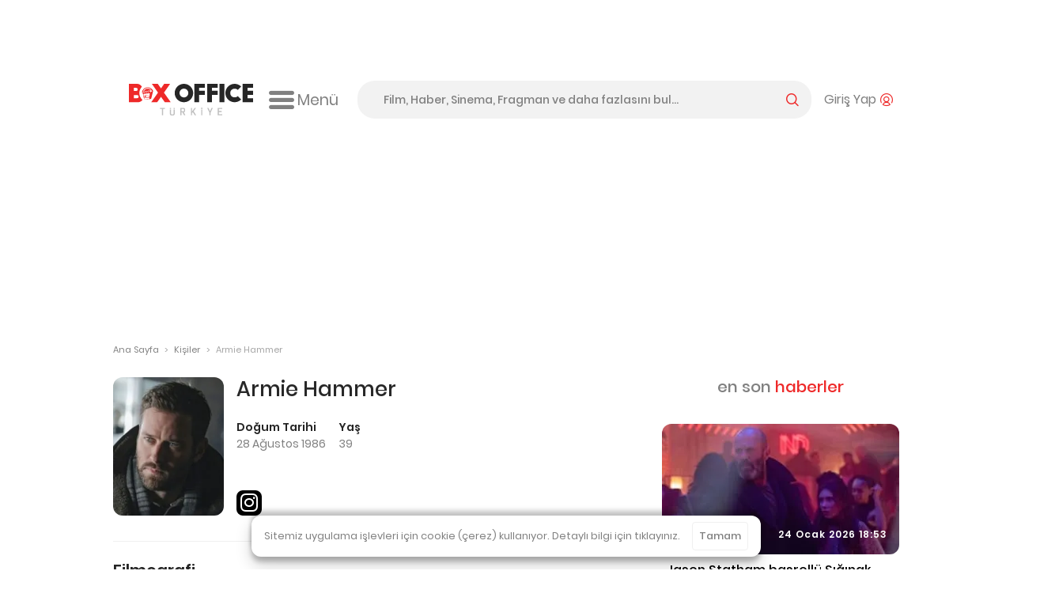

--- FILE ---
content_type: text/html; charset=utf-8
request_url: https://boxofficeturkiye.com/kisi/armie-hammer--2717
body_size: 17988
content:
<!--
Entropha Bilgi Teknolojileri tarafından geliştirilmiştir
            _                   _
           | |                 | |
  ___ _ __ | |_ _ __ ___  _ __ | |__   __ _
 / _ \ '_ \| __| '__/ _ \| '_ \| '_ \ / _` |
|  __/ | | | |_| | | (_) | |_) | | | | (_| |
 \___|_| |_|\__|_|  \___/| .__/|_| |_|\__,_|
                         | |
                         |_|
Development:
Cihan Uygun, @cihanuygun, 🗺️ Kocaeli, TR
————————————————————
Design by:
Pixelate Creative, @pixelaters, 🗺️ İstanbul, TR
————————————————————
-->
<!DOCTYPE html>
<html lang="tr">
<head prefix="og: http://ogp.me/ns#">
    <title>Armie Hammer - Box Office Türkiye</title>
    <link rel="apple-touch-icon" sizes="200x200" href="/assets/icons/favicon-200x200.png?v2025091618">

    <!-- Android icons -->
    <!-- Windows icons -->
    <link rel="shortcut icon" href="/favicon.ico?v20250916" id="favicon" />
    <meta charset="UTF-8">
    <meta name="viewport" content="width=device-width,initial-scale=1,maximum-scale=5,minimum-scale=1,viewport-fit=cover" />
    <meta name="theme-color" content="#ffffff" />
    <meta name="google" content="notranslate">
    <meta property="fb:app_id" content="1020519578008936" />
    <meta name="title" content="Armie Hammer - Box Office Türkiye" />
    <meta name="description" content="Türkiye&#x27;nin gişe sayıları tutarlı, doğru, güvenilir tek açık kaynak Box Office sitesi! Filmlerin; gişe sayıları, seansları, fragmanları, foto galerileri, bilgileri." />
    <meta name="robots" content="max-image-preview:large">
    <link rel="dns-prefetch" href="https://cdn.boxofficeturkiye.com" />
    <link rel="dns-prefetch" href="https://static.boxofficeturkiye.com" />
    <link rel="dns-prefetch" href="https://googleads.g.doubleclick.net" />
    <link rel="dns-prefetch" href="https://static.doubleclick.net" />
    <link rel="dns-prefetch" href="https://fonts.gstatic.com" />
    <link rel="dns-prefetch" href="https://www.youtube.com" />
    <link rel="dns-prefetch" href="https://i.ytimg.com" />
    <link rel="dns-prefetch" href="https://platform.instagram.com" />
    <link rel="dns-prefetch" href="https://www.instagram.com" />
    <link rel="dns-prefetch" href="https://platform.twitter.com" />
    <link rel="dns-prefetch" href="https://syndication.twitter.com" />
    <link rel="preload" href="https://static.boxofficeturkiye.com/font/roboto/700.woff2" as="font" type="font/woff2" crossorigin>
    <link rel="preload" href="https://static.boxofficeturkiye.com/font/icon/box-office-custom.woff?v23" as="font" type="font/woff2" crossorigin>
    <link rel="preload" href="https://static.boxofficeturkiye.com/font/poppins/600.woff2" as="font" type="font/woff2" crossorigin>
    <link rel="preload" href="https://static.boxofficeturkiye.com/font/poppins/500.woff2" as="font" type="font/woff2" crossorigin>
    <link rel="preload" href="https://static.boxofficeturkiye.com/font/poppins/regular.woff2" as="font" type="font/woff2" crossorigin>
        <link rel="dns-prefetch" href="https://securepubads.g.doubleclick.net" />
        <link rel="dns-prefetch" href="https://pagead2.googlesyndication.com" />
        <link rel="dns-prefetch" href="https://www.gstatic.com" />
    <meta property="og:site_name" content="Box Office Türkiye" />
    <meta property="og:url" content="https://boxofficeturkiye.com/kisi/armie-hammer--2717" />
    <meta property="og:type" content="website" />
    <meta property="og:title" content="Armie Hammer - Box Office Türkiye" />
    <meta property="og:description" content="Türkiye&#x27;nin gişe sayıları tutarlı, doğru, güvenilir tek açık kaynak Box Office sitesi! Filmlerin; gişe sayıları, seansları, fragmanları, foto galerileri, bilgileri." />
        <meta property="og:image" content="https://static.boxofficeturkiye.com/theme/v2/logo-social.png" />
    <meta property="fb:pages" content="105076946430" />
    <meta property="twitter:account_id" content="36184328" />
    <meta name="twitter:card" content="summary_large_image" />
    <meta name="twitter:site" content="@boxofficeturkey" />
    <meta name="twitter:title" content="Armie Hammer - Box Office Türkiye" />
    <meta name="twitter:description" content="Türkiye&#x27;nin gişe sayıları tutarlı, doğru, güvenilir tek açık kaynak Box Office sitesi! Filmlerin; gişe sayıları, seansları, fragmanları, foto galerileri, bilgileri." />
    <meta name="twitter:creator" content="@boxofficeturkey" />
    <meta name="twitter:domain" content="https://boxofficeturkiye.com" />
    <meta name="twitter:image:src" content="https://static.boxofficeturkiye.com/theme/v2/logo-social.png" />
    <link rel="canonical" href="https://boxofficeturkiye.com/kisi/armie-hammer--2717" />
    
    
        <link href="https://static.boxofficeturkiye.com/font/poppins/font.min.css" rel="stylesheet" />
        <link href="https://static.boxofficeturkiye.com/font/roboto/font.min.css" rel="stylesheet" />
        <link href="https://static.boxofficeturkiye.com/font/icon/font.min.css?v2025-03-08" rel="stylesheet" />
        <link href="https://static.boxofficeturkiye.com/lib/jquery.selectric/selectric.min.css" rel="stylesheet" />
        <link href="https://static.boxofficeturkiye.com/lib/jquery.owlcarousel-2.3.4/owl.carousel.min.css" rel="stylesheet" />
        
    <link rel="stylesheet" type="text/css" href="/assets/lib/jquery.datatables/datatables.css" />

        <link rel="stylesheet" href="https://static.boxofficeturkiye.com/lib/jquery.ilightbox-2.2.4/ilightbox.min.css" media="all" />
        
        <link rel="stylesheet" href="/assets/css/style.min.css?v=omgpJVJEBrtiSHdSqgyWZZiuHcK44erb4E6JEtbY0CE" media="all" />
    
        <script async src="https://securepubads.g.doubleclick.net/tag/js/gpt.js"></script>
        <script data-ad-client="ca-pub-1548831598988051" async src="https://pagead2.googlesyndication.com/pagead/js/adsbygoogle.js"></script>
        <script>function addEmpPreAd() { var e = document.createElement("script"); e.async = !0, e.src = "https://static.virgul.com/theme/mockups/ads/boxofficeturkiye.js?cs=" + parseInt((new Date).getTime() / 864e5), e.id = "empprscrpt", document.getElementsByTagName("head")[0].appendChild(e) } addEmpPreAd();</script>
    <script type="application/ld+json">{"@context":"http://schema.org","@type":"Organization","name":"Box Office Türkiye","logo":{"@type":"ImageObject","url":"https://static.boxofficeturkiye.com/theme/v2/logo-social.png"},"sameAs":["https://www.youtube.com/user/boxofficeturkiye","https://facebook.com/boxofficeturkey","https://twitter.com/boxofficeturkey","https://instagram.com/boxofficeturkey"],"url":"https://boxofficeturkiye.com/","contactPoint":[{"@type":"ContactPoint","contactType":"member relations service","email":"info@boxofficeturkiye.com","areaServed":"TR","url":"https://boxofficeturkiye.com/"}]}</script>
</head>
<body class=" " data-status-code="200">
    <div class="pageskin-wrapper l-pageskin"></div>
    <div class="content-wrapper">
        
            <div style="height:90px;" data-empower-zone="160480" class="empower-ad ad top"></div>
        
        
        <div class="l ads_sticky-wrapper">
    <div class="ads_160x600-left">
        <div id="div-gpt-ad-1594192741202-0"></div>
    </div>
    <div class="ads_160x600-right">
        <div id="div-gpt-ad-1594192867323-0"></div>
    </div>
</div>
        
<div class="layout bg-color-white c-header__wrapper">
    <header class="c-header">
        <div class="c-header--inner">
            <a href="/" class="c-logo-link">
                <img src="/assets/image/logo-h-color.svg?v20250916" class="c-logo c-logo-link__img" alt="Box Office Türkiye" />
            </a>
            <div class="c-hamburger-menu">
                <button class="c-hamburger-menu__button icon-inline svg-ml">
                    <i class="b-i b-i-hamburger" aria-hidden="true"></i>
                    <span class="c-hamburger-menu__label hide-small">Menü</span>
                </button>
            </div>
            <!-- end c-logo -->
            <div class="c-header__controls">
                <div class="c-search-form-wrapper">
                    <form method="post" class="c-search-form">
                        <span class="c-search-form__close">
                            <i class="b-i b-i-close" aria-hidden="true"></i>
                        </span>
                        <input type="search" id="search" class="c-search-form__input" autocomplete="off" autocorrect="off" autocapitalize="none" placeholder="Film, Haber, Sinema, Fragman ve daha fazlasını bul..." />
                        <label for="search" class="c-search-form__label icon-inline svg-ml">
                            <span class="label__active">arama yap</span>
                            <i class="b-i b-i-magnifier color-primary" aria-hidden="true"></i>
                        </label>
                    <input name="__RequestVerificationToken" type="hidden" value="CfDJ8CTNtsild4lJrPtr1_6zz9z-8JwySAlUcwdW1GNbNMjRq7g_lXKRrlcjYQty4yUnKJ5mu2KvWRJbtEx7BkiIMKgdVPpTIMimQOSRkb8W7UA0-WPQqGJ31uUWRY2zPE_0XVc3ru1T9z97GixpT0YjNlc" /></form>
                </div>
                <!-- end c-search-form -->
                <div class="c-search">
                    <button class="c-search__button icon-inline svg-ml">
                        <i class="b-i b-i-search color-primary" aria-hidden="true"></i>
                    </button>
                </div>
                <div class="c-account">
                        <button class="c-account__button icon-inline svg-ml">
                            <span class="c-account__label hide-small">Giriş Yap</span><i class="b-i b-i-user-with-arc color-primary" aria-hidden="true"></i>
                        </button>
                </div>
                <!-- end c-login-form -->
            </div>
            <!-- end c-header__controls -->
            <!--<div class="c-header__mobile-trigger">
                <div class="hamburger-menu"></div>
            </div>-->
        </div>
    </header>
</div>
<!-- end c-header -->   
        <div class="c-mega-menu">
    <div class="layout bg-color-white">
        <div class="c-mega-menu__header">
            <a href="/" class="c-logo-link">
                <img src="/assets/image/logo-h-color.svg?v20250916" class="c-logo c-logo-link__img" alt="Box Office Türkiye" />
            </a>
            <button class="c-mega-menu__close">
                <i class="b-i b-i-times color-white" aria-hidden="true"></i>
            </button>
        </div>
        <div class="c-mega-menu__body">
            <nav class="c-mega-menu__section">
                <strong><i class="b-i b-i-film-stripe-new color-primary"></i> Filmler</strong>
                <ul>
                    <li><a href="/filmler/yerli-filmler">Yerli Filmler</a></li>
                    <li><a href="/filmler/yabanci-filmler">Yabancı Filmler</a></li>
                    <li><a href="/takvim">Vizyon Takvimi</a></li>
                    <li><a href="/takvim/vizyon-takvimi-tablosu">Vizyon Takvimi Tablosu</a></li>
                    <li><a href="/seanslar">Seanslar</a></li>
                    <li><a href="/fragmanlar">Fragmanlar</a></li>
                    <li><a href="/afisler/tumu">Afişler</a></li>
                    <!--{ "AllMovies", new { controller = "AllTimes", action = "Audience", routeValues = new Dictionary<string, string>() { { "movieOrigin", TitleOriginEnum.All.ToString() } } } },-->
                    <li><a href="/tum-zamanlar/seyirci-rekorlari/tum-filmler">Rekortmen 100 Film</a></li>
                    <li><a href="/karsilastirmalar">Karşılaştırmalar</a></li>
                </ul>
            </nav>
            <nav class="c-mega-menu__section">
                <strong><i class="b-i b-i-ticket color-primary"></i> Box Office</strong>
                <ul>
                    <li><a href="/hafta-sonu/yillar">Hafta Sonu</a></li>
                    <li><a href="/hafta/yillar">Hafta</a></li>
                    <li><a href="/yillik">Tüm Filmler Yıllık</a></li>
                    <li><a href="/yerli-filmler">Yerli Filmler Yıllık</a></li>
                    <li><a href="/tum-zamanlar">Tüm Zamanlar</a></li>
                    <li><a href="/dagitimcilar">Dağıtımcılar</a></li>
                    <li><a href="/studyolar">Stüdyolar</a></li>
                </ul>
            </nav>
            <nav class="c-mega-menu__section">
                <strong><i class="b-i b-i-star-full color-primary"></i> Haberler</strong>
                <ul>
                    <li><a href="/haberler/tumu">Tüm Haberler</a></li>
                    <li><a href="/haberler/yerli-film-haberleri">Yerli Film Haberleri</a></li>
                    <li><a href="/haberler/yabanci-film-haberleri">Yabancı Film Haberleri</a></li>
                    <li><a href="/haberler/dizi-haberleri">Dizi Haberleri</a></li>
                    <li><a href="/haberler/hashtag/Streaming">Platform Haberleri</a></li>
                </ul>
            </nav>
            <nav class="c-mega-menu__section">
                <strong><i class="b-i b-i-person-seated color-primary"></i> Diziler</strong>
                <ul>
                    <li><a href="/diziler">Diziler</a></li>
                    <li><a href="/haberler/hashtag/G%C3%BCn%C3%BCn%20en%20%C3%A7ok%20izlenen%20dizileri">Günün En Çok İzlenenleri</a></li>
                    <li><a href="/haberler/hashtag/Haftan%C4%B1n%20En%20%C3%87ok%20%C4%B0zlenen%20Dizileri">Haftalık Top 10 Reyting</a></li>
                    <li><a href="/haberler/dizi-haberleri">Dizi Haberleri</a></li>
                    <li><a href="/haberler/hashtag/Streaming">Platform Haberleri</a></li>
                </ul>
            </nav>
            <nav class="c-mega-menu__section">
                <strong><i class="b-i b-i-database color-primary"></i> Site</strong>
                <ul>
                    <li><a href="/kurumsal/hakkimizda">Hakkımızda</a></li>
                    <li><a href="/kurumsal/s.s.s">Sıkça Sorulan Sorular</a></li>
                    <li><a href="/kurumsal/reklam-verin">Reklam Verin</a></li>
                    <li><a href="/kurumsal/icerik-izni">İçerik İzni</a></li>
                </ul>
            </nav>
        </div>

        <div class="c-mega-menu__footer">
            <nav class="c-footer-nav c-footer-nav__social">
    <ul class="c-footer-nav__list">
        <li class="c-footer-nav__item">
            <a href="https://www.youtube.com/user/boxofficeturkiye?sub_confirmation=1" class="c-footer-nav__link youtube" target="_blank" rel="noopener" aria-label="Box Office Türkiye Youtube">
                <svg class="i-20 i-inline" viewBox="0 0 16 16" version="1.1" aria-hidden="true">
    <path d="M15.666 4.124A2.01 2.01 0 0014.251 2.7C13.003 2.364 8 2.364 8 2.364s-5.003 0-6.251.336A2.011 2.011 0 00.334 4.124C0 5.38 0 8 0 8s0 2.62.334 3.876A2.011 2.011 0 001.749 13.3c1.248.336 6.251.336 6.251.336s5.003 0 6.251-.336a2.015 2.015 0 001.415-1.424C16 10.62 16 8 16 8s0-2.62-.334-3.876zm-9.302 6.255V5.621L10.545 8l-4.181 2.379z" />
</svg>
            </a>
        </li>
        <li class="c-footer-nav__item">
            <a href="https://facebook.com/boxofficeturkey" class="c-footer-nav__link facebook" target="_blank" rel="noopener"  aria-label="Box Office Türkiye Facebook">
                <svg class="i-20 i-inline" viewBox="0 0 16 16" version="1.1" aria-hidden="true">
    <path d="M11.697 8.953l.441-2.881h-2.76V4.203c0-.789.385-1.557 1.621-1.557h1.254V.193S11.116 0 10.026 0c-2.27 0-3.755 1.379-3.755 3.877v2.195H3.746v2.881h2.525v6.926a10.06 10.06 0 003.108 0V8.953h2.318z" />
</svg>
            </a>
        </li>
        <li class="c-footer-nav__item">
            <a href="https://twitter.com/boxofficeturkey" class="c-footer-nav__link social-x" target="_blank" rel="noopener"  aria-label="Box Office Türkiye 𝕏">
                <svg class="i-20 i-inline" viewBox="0 0 16 16" version="1.1" aria-hidden="true">
    <path d="M12.6.8H15L9.7 6.9l6.3 8.3h-4.9l-3.9-5.1-4.4 5.1H.3L6 8.7 0 .8h5.1l3.5 4.6 4-4.6zm-.9 13h1.4L4.3 2.2H2.9l8.8 11.6z" />
</svg>
            </a>
        </li>
        <li class="c-footer-nav__item">
            <a href="https://instagram.com/boxofficeturkey" class="c-footer-nav__link instagram" target="_blank" rel="noopener"  aria-label="Box Office Türkiye Instagram">
                <svg class="i-20 i-inline" viewBox="0 0 16 16" version="1.1" aria-hidden="true">
    <path d="M8 0C5.827 0 5.555.009 4.702.048 3.85.087 3.269.222 2.76.42a3.917 3.917 0 00-1.417.923A3.917 3.917 0 00.42 2.76C.222 3.269.086 3.85.048 4.702.009 5.555 0 5.827 0 8c0 2.174.009 2.445.048 3.298.039.852.174 1.434.372 1.942.201.534.516 1.018.923 1.417a3.92 3.92 0 001.417.923c.509.198 1.09.333 1.942.372C5.555 15.99 5.827 16 8 16s2.445-.009 3.298-.048c.852-.039 1.434-.174 1.942-.372a3.917 3.917 0 001.417-.923 3.92 3.92 0 00.923-1.417c.198-.508.333-1.09.372-1.942C15.99 10.445 16 10.173 16 8s-.009-2.445-.048-3.298c-.039-.852-.174-1.433-.372-1.942a3.917 3.917 0 00-.923-1.417A3.917 3.917 0 0013.24.42c-.508-.198-1.09-.333-1.942-.372C10.445.009 10.174 0 8 0zm0 1.441c2.136 0 2.389.008 3.232.047.781.035 1.204.166 1.486.275.374.145.64.318.92.598.28.28.454.546.598.92.11.282.24.706.276 1.485.038.845.047 1.098.047 3.234s-.008 2.389-.046 3.232c-.036.781-.166 1.204-.276 1.485a2.471 2.471 0 01-.598.92 2.46 2.46 0 01-.92.598c-.282.11-.705.24-1.486.276-.844.039-1.097.048-3.233.048-2.137 0-2.389-.008-3.233-.046-.78-.036-1.204-.166-1.485-.276a2.48 2.48 0 01-.92-.598 2.467 2.467 0 01-.598-.92c-.11-.281-.24-.705-.275-1.485-.039-.845-.048-1.098-.048-3.234s.009-2.389.047-3.233c.035-.78.166-1.204.275-1.485.145-.374.318-.64.598-.92s.546-.454.92-.598c.282-.11.706-.24 1.485-.275.845-.039 1.098-.048 3.234-.048z" />
    <path d="M8 10.669a2.67 2.67 0 010-5.338 2.67 2.67 0 010 5.338zm0-6.781a4.11 4.11 0 00-4.113 4.11 4.11 4.11 0 004.11 4.113H8a4.11 4.11 0 100-8.223zm5.308-.075a.972.972 0 11-1.944 0 .972.972 0 011.944 0" />
</svg>

            </a>
        </li>
        <li class="c-footer-nav__item">
            <a href="https://www.linkedin.com/company/box-office-turkiye/" class="c-footer-nav__link linkedin" target="_blank" rel="noopener"  aria-label="Box Office Türkiye LinkedIn">
                <svg class="i-20 i-inline" viewBox="0 0 16 16" version="1.1" aria-hidden="true">
    <path d="M13.6 13.6h-2.4V9.9c0-.9 0-2-1.2-2s-1.4 1-1.4 2v3.8H6.2V6h2.3v1c.5-.8 1.4-1.2 2.3-1.2 2.4 0 2.8 1.6 2.8 3.6v4.2zM3.6 5c-.8 0-1.4-.7-1.4-1.4s.6-1.4 1.4-1.4S5 2.8 5 3.6 4.3 5 3.6 5m1.1 8.6H2.4V6h2.4v7.6zM14.8 0H1.2C.5 0 0 .5 0 1.2v13.7c0 .6.5 1.1 1.2 1.1h13.6c.6 0 1.2-.5 1.2-1.2V1.2c0-.7-.5-1.2-1.2-1.2" />
</svg>
            </a>
        </li>
        <li class="c-footer-nav__item">
            <a class="c-footer-nav__link feed" target="_blank" rel="noopener" aria-label="Box Office Türkiye RSS Beslemesi" href="/feed/news.atom">
                <svg class="i-20 i-inline" viewBox="0 0 16 16" version="1.1" aria-hidden="true">
    <path d="M12.6 0H3.4C1.5 0 0 1.5 0 3.4v9.1c0 2 1.5 3.5 3.4 3.5h9.1c1.9 0 3.4-1.5 3.4-3.4V3.4C16 1.5 14.5 0 12.6 0zM4.3 13.3c-.8 0-1.5-.7-1.5-1.5s.7-1.5 1.5-1.5 1.5.7 1.5 1.5-.7 1.5-1.5 1.5zm3.6 0c0-2.8-2.3-5.1-5.1-5.1V6.1c4 0 7.3 3.3 7.3 7.3H7.9zm3.6 0c0-4.8-3.9-8.8-8.8-8.8V2.4c6 0 10.9 4.9 10.9 10.9h-2.1z" />
</svg>
            </a>
        </li>
    </ul>
    <!--end c-footer-nav__list-->
</nav>
        </div>
    </div>
    <div class="c-mega-menu__scroll-down-indicator"><i class="b-i b-i-chevron-down color-primary"></i></div>
</div>
<!--end c-primary-nav-->
<div class="l ads_970x250_wrapper ad billboard">
    <div class="ads_970x250">
        
            <div style="height:250px" data-empower-zone="160469" class="empower-ad"></div>
        
        
    </div>
</div>
<div class="l ads_mobile-masthead_wrapper">
    <div id="div-gpt-ad-1594193614005-0"></div>
</div>
        <main id="main">
            <div class="l">
    <div class="l-main">
        <div class="breadcrumb">
            <a class="breadcrumb__section" href="/">Ana Sayfa</a>
            <i class="breadcrumb__divider">&gt;</i>
            <a class="breadcrumb__section">Kişiler</a>
            <i class="breadcrumb__divider">&gt;</i>
            <div class="breadcrumb__section is-active">Armie Hammer</div>
        </div><!-- breadcrumb ends -->
    </div>
    <!--end .l-main-->
</div>
<div class="l l--two-col has-boxed-border-separator">
    <div class="l-main">
        <div class="c-section person">
            <div class="c-section__body g-flex">
                <div class="media-bg border-radius-12 person-photo ">
                        <img src="https://static.boxofficeturkiye.com/person/200x250/2717-saYxt.jpg" srcset="https://static.boxofficeturkiye.com/person/200x250/2717-saYxt.jpg, https://static.boxofficeturkiye.com/person/200x250/2717-saYxt@2x.jpg 2x" alt="Armie Hammer">
                </div>
                <div class="person-info">
                    <h1 class="c-section__title is-full-bordered">Armie Hammer</h1>
                    <div class="person-info__header-details">
                        <div class="person-info__header-life-events">
                                <div>
                                    <h4>Doğum Tarihi</h4>
                                    <p>28 Ağustos 1986</p>
                                </div>
                                    <div>
                                        <h4>Yaş</h4>
                                        <p>39</p>
                                    </div>
                        </div>
                        <div class="person-info__header-links">
                                    <a href="https://www.instagram.com/armiehammer" target="_blank" class="title-external-link b-i b-i-instagram"></a>
                        </div>
                    </div>
                </div>
            </div>

        </div>
            
            <div class="c-section person-filmography-wrapper">
                <hr />
                    <div class="c-section__body person-released-movies">
    <div class="c-section__header">
        <h3 class="mb-1">Filmografi</h3>
        <div class="person__filter-wrapper">
        </div>
    </div>
    <div class="c-table-like">
        <table id="PersonPastMovies" class="primary-theme is-bordered">
            <thead>
                <tr>
                    <th>Filmin Adı</th>
                    <th class="column--align-center">Vizyon Tarihi</th>
                    <th class="column--numeric">T. Hasılat</th>
                    <th class="column--numeric">T. Seyirci</th>
                </tr>
            </thead>
            <tbody class="vertical-align-middle">
                    <tr data-person-missions="[&quot;Actors&quot;]">
                        <td>
                            <div class="data-flex__container">
                                <div class="movie-poster">
                                        <a href="/film/nil-de-olum--2014453" title="Nil&#x27;de &#xD6;l&#xFC;m">
                                            <img src="https://static.boxofficeturkiye.com/movie/poster/40x57/53/2014453-52649257.jpg" srcset="https://static.boxofficeturkiye.com/movie/poster/40x57/53/2014453-52649257.jpg, https://static.boxofficeturkiye.com/movie/poster/40x57/53/2014453-52649257@2x.jpg 2x" alt="Nil&#x27;de Ölüm" />
                                        </a>
                                </div>
                                <div class="movie-name-and-distributor">
                                    <a class="movie-link" href="/film/nil-de-olum--2014453" title="Nil&#x27;de &#xD6;l&#xFC;m">Nil&#x27;de Ölüm</a>
                                    <span class="distributor">
                                            <a href="/dagitimci/uip-turkiye--687" title="UIP T&#xFC;rkiye">UIP Türkiye</a>
                                    </span>
                                </div>
                            </div>
                        </td>
                        <td class="column--align-center column--numeric">
                            11.02.2022
                        </td>
                        <td class="column--numeric">
                            <i class="b-i b-i-currency-try"></i> <span>₺1.487.199</span>
                        </td>
                        <td class="column--numeric">
                            43.585
                        </td>
                    </tr>
                    <tr data-person-missions="[&quot;Actors&quot;]">
                        <td>
                            <div class="data-flex__container">
                                <div class="movie-poster">
                                        <a href="/film/hotel-mumbai--2014592" title="Hotel Mumbai">
                                            <img src="https://static.boxofficeturkiye.com/movie/poster/40x57/92/2014592-723123098.jpg" srcset="https://static.boxofficeturkiye.com/movie/poster/40x57/92/2014592-723123098.jpg, https://static.boxofficeturkiye.com/movie/poster/40x57/92/2014592-723123098@2x.jpg 2x" alt="Hotel Mumbai" />
                                        </a>
                                </div>
                                <div class="movie-name-and-distributor">
                                    <a class="movie-link" href="/film/hotel-mumbai--2014592" title="Hotel Mumbai">Hotel Mumbai</a>
                                    <span class="distributor">
                                            <a href="/dagitimci/cgv-mars-d--450" title="CGV Mars D.">CGV Mars D.</a>
                                    </span>
                                </div>
                            </div>
                        </td>
                        <td class="column--align-center column--numeric">
                            21.06.2019
                        </td>
                        <td class="column--numeric">
                            <i class="b-i b-i-currency-try"></i> <span>₺279.544</span>
                        </td>
                        <td class="column--numeric">
                            14.088
                        </td>
                    </tr>
                    <tr data-person-missions="[&quot;Actors&quot;]">
                        <td>
                            <div class="data-flex__container">
                                <div class="movie-poster">
                                        <a href="/film/esitlik-savascisi--2014399" title="E&#x15F;itlik Sava&#x15F;&#xE7;&#x131;s&#x131;">
                                            <img src="https://static.boxofficeturkiye.com/movie/poster/40x57/99/2014399-837090392.jpg" srcset="https://static.boxofficeturkiye.com/movie/poster/40x57/99/2014399-837090392.jpg, https://static.boxofficeturkiye.com/movie/poster/40x57/99/2014399-837090392@2x.jpg 2x" alt="Eşitlik Savaşçısı" />
                                        </a>
                                </div>
                                <div class="movie-name-and-distributor">
                                    <a class="movie-link" href="/film/esitlik-savascisi--2014399" title="E&#x15F;itlik Sava&#x15F;&#xE7;&#x131;s&#x131;">Eşitlik Savaşçısı</a>
                                    <span class="distributor">
                                            <a href="/dagitimci/chantier--146" title="Chantier">Chantier</a>
                                    </span>
                                </div>
                            </div>
                        </td>
                        <td class="column--align-center column--numeric">
                            28.12.2018
                        </td>
                        <td class="column--numeric">
                            <i class="b-i b-i-currency-try"></i> <span>₺132.951</span>
                        </td>
                        <td class="column--numeric">
                            7.758
                        </td>
                    </tr>
                    <tr data-person-missions="[&quot;Actors&quot;]">
                        <td>
                            <div class="data-flex__container">
                                <div class="movie-poster">
                                        <a href="/film/beni-adinla-cagir--2014005" title="Beni Ad&#x131;nla &#xC7;a&#x11F;&#x131;r">
                                            <img src="https://static.boxofficeturkiye.com/movie/poster/40x57/5/2014005-118529228.jpg" srcset="https://static.boxofficeturkiye.com/movie/poster/40x57/5/2014005-118529228.jpg, https://static.boxofficeturkiye.com/movie/poster/40x57/5/2014005-118529228@2x.jpg 2x" alt="Beni Adınla Çağır" />
                                        </a>
                                </div>
                                <div class="movie-name-and-distributor">
                                    <a class="movie-link" href="/film/beni-adinla-cagir--2014005" title="Beni Ad&#x131;nla &#xC7;a&#x11F;&#x131;r">Beni Adınla Çağır</a>
                                    <span class="distributor">
                                            <a href="/dagitimci/bir-film--116" title="Bir Film">Bir Film</a>
                                    </span>
                                </div>
                            </div>
                        </td>
                        <td class="column--align-center column--numeric">
                            23.02.2018
                        </td>
                        <td class="column--numeric">
                            <i class="b-i b-i-currency-try"></i> <span>₺273.273</span>
                        </td>
                        <td class="column--numeric">
                            20.424
                        </td>
                    </tr>
                    <tr data-person-missions="[&quot;Actors&quot;]">
                        <td>
                            <div class="data-flex__container">
                                <div class="movie-poster">
                                        <a href="/film/son-portre--2013746" title="Son Portre">
                                            <img src="https://static.boxofficeturkiye.com/movie/poster/40x57/46/2013746-306381155.jpg" srcset="https://static.boxofficeturkiye.com/movie/poster/40x57/46/2013746-306381155.jpg, https://static.boxofficeturkiye.com/movie/poster/40x57/46/2013746-306381155@2x.jpg 2x" alt="Son Portre" />
                                        </a>
                                </div>
                                <div class="movie-name-and-distributor">
                                    <a class="movie-link" href="/film/son-portre--2013746" title="Son Portre">Son Portre</a>
                                    <span class="distributor">
                                            <a href="/dagitimci/baska-sinema--767" title="Ba&#x15F;ka Sinema">Başka Sinema</a>
                                    </span>
                                </div>
                            </div>
                        </td>
                        <td class="column--align-center column--numeric">
                            18.08.2017
                        </td>
                        <td class="column--numeric">
                            <i class="b-i b-i-currency-try"></i> <span>₺61.208</span>
                        </td>
                        <td class="column--numeric">
                            4.270
                        </td>
                    </tr>
                    <tr data-person-missions="[&quot;Actors&quot;]">
                        <td>
                            <div class="data-flex__container">
                                <div class="movie-poster">
                                        <a href="/film/mayin--2013762" title="May&#x131;n">
                                            <img src="https://static.boxofficeturkiye.com/movie/poster/40x57/62/2013762-18613412.jpg" srcset="https://static.boxofficeturkiye.com/movie/poster/40x57/62/2013762-18613412.jpg, https://static.boxofficeturkiye.com/movie/poster/40x57/62/2013762-18613412@2x.jpg 2x" alt="Mayın" />
                                        </a>
                                </div>
                                <div class="movie-name-and-distributor">
                                    <a class="movie-link" href="/film/mayin--2013762" title="May&#x131;n">Mayın</a>
                                    <span class="distributor">
                                            <a href="/dagitimci/ffd--809" title="FFD">FFD</a>
                                    </span>
                                </div>
                            </div>
                        </td>
                        <td class="column--align-center column--numeric">
                            07.07.2017
                        </td>
                        <td class="column--numeric">
                            <i class="b-i b-i-currency-try"></i> <span>₺53.378</span>
                        </td>
                        <td class="column--numeric">
                            4.399
                        </td>
                    </tr>
                    <tr data-person-missions="[&quot;Actors&quot;]">
                        <td>
                            <div class="data-flex__container">
                                <div class="movie-poster">
                                        <a href="/film/gece-hayvanlari--2013315" title="Gece Hayvanlar&#x131;">
                                            <img src="https://static.boxofficeturkiye.com/movie/poster/40x57/15/2013315-842649738.jpg" srcset="https://static.boxofficeturkiye.com/movie/poster/40x57/15/2013315-842649738.jpg, https://static.boxofficeturkiye.com/movie/poster/40x57/15/2013315-842649738@2x.jpg 2x" alt="Gece Hayvanları" />
                                        </a>
                                </div>
                                <div class="movie-name-and-distributor">
                                    <a class="movie-link" href="/film/gece-hayvanlari--2013315" title="Gece Hayvanlar&#x131;">Gece Hayvanları</a>
                                    <span class="distributor">
                                            <a href="/dagitimci/uip-turkiye--687" title="UIP T&#xFC;rkiye">UIP Türkiye</a>
                                    </span>
                                </div>
                            </div>
                        </td>
                        <td class="column--align-center column--numeric">
                            09.12.2016
                        </td>
                        <td class="column--numeric">
                            <i class="b-i b-i-currency-try"></i> <span>₺469.210</span>
                        </td>
                        <td class="column--numeric">
                            30.311
                        </td>
                    </tr>
                    <tr data-person-missions="[&quot;Actors&quot;]">
                        <td>
                            <div class="data-flex__container">
                                <div class="movie-poster">
                                        <a href="/film/kod-adi-u-n-c-l-e--2012200" title="Kod Ad&#x131;: U.N.C.L.E.">
                                            <img src="https://static.boxofficeturkiye.com/movie/poster/40x57/0/2012200-768248906.jpg" srcset="https://static.boxofficeturkiye.com/movie/poster/40x57/0/2012200-768248906.jpg, https://static.boxofficeturkiye.com/movie/poster/40x57/0/2012200-768248906@2x.jpg 2x" alt="Kod Adı: U.N.C.L.E." />
                                        </a>
                                </div>
                                <div class="movie-name-and-distributor">
                                    <a class="movie-link" href="/film/kod-adi-u-n-c-l-e--2012200" title="Kod Ad&#x131;: U.N.C.L.E.">Kod Adı: U.N.C.L.E.</a>
                                    <span class="distributor">
                                            <a href="/dagitimci/warner-bros-turkiye--707" title="Warner Bros. T&#xFC;rkiye">Warner Bros. Türkiye</a>
                                    </span>
                                </div>
                            </div>
                        </td>
                        <td class="column--align-center column--numeric">
                            28.08.2015
                        </td>
                        <td class="column--numeric">
                            <i class="b-i b-i-currency-try"></i> <span>₺1.763.941</span>
                        </td>
                        <td class="column--numeric">
                            140.653
                        </td>
                    </tr>
                    <tr data-person-missions="[&quot;Actors&quot;]">
                        <td>
                            <div class="data-flex__container">
                                <div class="movie-poster">
                                        <a href="/film/entourage--2012195" title="Entourage">
                                            <img src="https://static.boxofficeturkiye.com/movie/poster/40x57/95/2012195-506324684.jpg" srcset="https://static.boxofficeturkiye.com/movie/poster/40x57/95/2012195-506324684.jpg, https://static.boxofficeturkiye.com/movie/poster/40x57/95/2012195-506324684@2x.jpg 2x" alt="Entourage" />
                                        </a>
                                </div>
                                <div class="movie-name-and-distributor">
                                    <a class="movie-link" href="/film/entourage--2012195" title="Entourage">Entourage</a>
                                    <span class="distributor">
                                            <a href="/dagitimci/warner-bros-turkiye--707" title="Warner Bros. T&#xFC;rkiye">Warner Bros. Türkiye</a>
                                    </span>
                                </div>
                            </div>
                        </td>
                        <td class="column--align-center column--numeric">
                            03.07.2015
                        </td>
                        <td class="column--numeric">
                            <i class="b-i b-i-currency-try"></i> <span>₺535.275</span>
                        </td>
                        <td class="column--numeric">
                            39.405
                        </td>
                    </tr>
                    <tr data-person-missions="[&quot;Actors&quot;]">
                        <td>
                            <div class="data-flex__container">
                                <div class="movie-poster">
                                        <a href="/film/maskeli-suvari--2011126" title="Maskeli S&#xFC;vari">
                                            <img src="https://static.boxofficeturkiye.com/movie/poster/40x57/26/2011126-335791176.jpg" srcset="https://static.boxofficeturkiye.com/movie/poster/40x57/26/2011126-335791176.jpg, https://static.boxofficeturkiye.com/movie/poster/40x57/26/2011126-335791176@2x.jpg 2x" alt="Maskeli Süvari" />
                                        </a>
                                </div>
                                <div class="movie-name-and-distributor">
                                    <a class="movie-link" href="/film/maskeli-suvari--2011126" title="Maskeli S&#xFC;vari">Maskeli Süvari</a>
                                    <span class="distributor">
                                            <a href="/dagitimci/uip-turkiye--687" title="UIP T&#xFC;rkiye">UIP Türkiye</a>
                                    </span>
                                </div>
                            </div>
                        </td>
                        <td class="column--align-center column--numeric">
                            05.07.2013
                        </td>
                        <td class="column--numeric">
                            <i class="b-i b-i-currency-try"></i> <span>₺3.051.915</span>
                        </td>
                        <td class="column--numeric">
                            307.069
                        </td>
                    </tr>
                    <tr data-person-missions="[&quot;Actors&quot;]">
                        <td>
                            <div class="data-flex__container">
                                <div class="movie-poster">
                                        <a href="/film/pamuk-prenses-in-maceralari--2010989" title="Pamuk Prenses&#x27;in Maceralar&#x131;">
                                            <img src="https://static.boxofficeturkiye.com/movie/poster/40x57/89/2010989-444443149.jpg" srcset="https://static.boxofficeturkiye.com/movie/poster/40x57/89/2010989-444443149.jpg, https://static.boxofficeturkiye.com/movie/poster/40x57/89/2010989-444443149@2x.jpg 2x" alt="Pamuk Prenses&#x27;in Maceraları" />
                                        </a>
                                </div>
                                <div class="movie-name-and-distributor">
                                    <a class="movie-link" href="/film/pamuk-prenses-in-maceralari--2010989" title="Pamuk Prenses&#x27;in Maceralar&#x131;">Pamuk Prenses&#x27;in Maceraları</a>
                                    <span class="distributor">
                                            <a href="/dagitimci/pinema--555" title="Pinema">Pinema</a>
                                    </span>
                                </div>
                            </div>
                        </td>
                        <td class="column--align-center column--numeric">
                            30.03.2012
                        </td>
                        <td class="column--numeric">
                            <i class="b-i b-i-currency-try"></i> <span>₺729.320</span>
                        </td>
                        <td class="column--numeric">
                            72.800
                        </td>
                    </tr>
                    <tr data-person-missions="[&quot;Actors&quot;]">
                        <td>
                            <div class="data-flex__container">
                                <div class="movie-poster">
                                        <a href="/film/j-edgar--2011147" title="J. Edgar">
                                            <img src="https://static.boxofficeturkiye.com/movie/poster/40x57/47/2011147-89447754.jpg" srcset="https://static.boxofficeturkiye.com/movie/poster/40x57/47/2011147-89447754.jpg, https://static.boxofficeturkiye.com/movie/poster/40x57/47/2011147-89447754@2x.jpg 2x" alt="J. Edgar" />
                                        </a>
                                </div>
                                <div class="movie-name-and-distributor">
                                    <a class="movie-link" href="/film/j-edgar--2011147" title="J. Edgar">J. Edgar</a>
                                    <span class="distributor">
                                            <a href="/dagitimci/warner-bros-turkiye--707" title="Warner Bros. T&#xFC;rkiye">Warner Bros. Türkiye</a>
                                    </span>
                                </div>
                            </div>
                        </td>
                        <td class="column--align-center column--numeric">
                            02.03.2012
                        </td>
                        <td class="column--numeric">
                            <i class="b-i b-i-currency-try"></i> <span>₺348.649</span>
                        </td>
                        <td class="column--numeric">
                            28.160
                        </td>
                    </tr>
                    <tr data-person-missions="[&quot;Actors&quot;]">
                        <td>
                            <div class="data-flex__container">
                                <div class="movie-poster">
                                        <a href="/film/sosyal-ag--2010581" title="Sosyal A&#x11F;">
                                            <img src="https://static.boxofficeturkiye.com/movie/poster/40x57/81/2010581-161096745.jpg" srcset="https://static.boxofficeturkiye.com/movie/poster/40x57/81/2010581-161096745.jpg, https://static.boxofficeturkiye.com/movie/poster/40x57/81/2010581-161096745@2x.jpg 2x" alt="Sosyal Ağ" />
                                        </a>
                                </div>
                                <div class="movie-name-and-distributor">
                                    <a class="movie-link" href="/film/sosyal-ag--2010581" title="Sosyal A&#x11F;">Sosyal Ağ</a>
                                    <span class="distributor">
                                            <a href="/dagitimci/warner-bros-turkiye--707" title="Warner Bros. T&#xFC;rkiye">Warner Bros. Türkiye</a>
                                    </span>
                                </div>
                            </div>
                        </td>
                        <td class="column--align-center column--numeric">
                            22.10.2010
                        </td>
                        <td class="column--numeric">
                            <i class="b-i b-i-currency-try"></i> <span>₺983.681</span>
                        </td>
                        <td class="column--numeric">
                            85.076
                        </td>
                    </tr>
            </tbody>
        </table>
    </div>
</div>
<!--end .c-section__body -->
            </div>
    </div>
    <!--end .l-main-->
    <div class="l-sidebar">
        
        <aside class="sidebar__wrapper sidebar__wrapper--full-width"><div class="sidebar__header"><strong class="sidebar__title">en son <span class="color-alizarin">haberler</span></strong></div><div class="sidebar__body"><ul>
        <li class="sidebar__item sidebar__news-item">
            <a href="/haber/jason-statham-basrollu-siginak-filminden-ilk-fragman-yayinlandi--7499">
                <div class="media-bg border-radius-12 sidebar__preview" >
                        <img src="https://static.boxofficeturkiye.com/news/300x165/7499-krJ03.jpg" srcset="https://static.boxofficeturkiye.com/news/300x165/7499-krJ03.jpg, https://static.boxofficeturkiye.com/news/300x165/7499-krJ03@2x.jpg 2x" alt="Jason Statham başrollü Sığınak filminden ilk fragman yayınlandı" />

                    
                        <div class="media-bg--fullsize-link">
                            <div class="media-bg__title">
                                <div class="icon-inline media-block__half-text">
                                    <span class="media-bold__title">24 Ocak 2026 18:53</span>
                                </div>
                            </div>
                        </div>
                    
                </div>
                
                <p class="sidebar__item--title">Jason Statham başrollü Sığınak filminden ilk fragman yayınlandı</p>
            </a>
        </li>
        <li class="sidebar__item sidebar__news-item">
            <a href="/haber/1-36-milyon-seyircinin-salonlardaki-yerini-aldigi-somestrin-ilk-haftasinda-efes-in-sirri-zirvede-yer-aldi--7497">
                <div class="media-bg border-radius-12 sidebar__preview" >
                        <img src="https://static.boxofficeturkiye.com/news/300x165/7497-byhI7.jpg" srcset="https://static.boxofficeturkiye.com/news/300x165/7497-byhI7.jpg, https://static.boxofficeturkiye.com/news/300x165/7497-byhI7@2x.jpg 2x" alt="1,36 milyon seyircinin salonlardaki yerini aldığı sömestrın ilk haftasında Efes&#x27;in Sırrı zirvede yer aldı" />

                    
                        <div class="media-bg--fullsize-link">
                            <div class="media-bg__title">
                                <div class="icon-inline media-block__half-text">
                                    <span class="media-bold__title">23 Ocak 2026 20:38</span>
                                </div>
                            </div>
                        </div>
                    
                </div>
                
                <p class="sidebar__item--title">1,36 milyon seyircinin salonlardaki yerini aldığı sömestrın ilk haftasında Efes&#x27;in Sırrı zirvede yer aldı</p>
            </a>
        </li>
        <li class="sidebar__item sidebar__news-item">
            <a href="/haber/vizyonda-bu-hafta-8-yeni-film-gosterimde--7495">
                <div class="media-bg border-radius-12 sidebar__preview" >
                        <img src="https://static.boxofficeturkiye.com/news/300x165/7495-AssTa.jpg" srcset="https://static.boxofficeturkiye.com/news/300x165/7495-AssTa.jpg, https://static.boxofficeturkiye.com/news/300x165/7495-AssTa@2x.jpg 2x" alt="Vizyonda bu hafta: 8 yeni film gösterimde!" />

                    
                        <div class="media-bg--fullsize-link">
                            <div class="media-bg__title">
                                <div class="icon-inline media-block__half-text">
                                    <span class="media-bold__title">23 Ocak 2026 12:38</span>
                                </div>
                            </div>
                        </div>
                    
                </div>
                
                <p class="sidebar__item--title">Vizyonda bu hafta: 8 yeni film gösterimde!</p>
            </a>
        </li>
        <li class="sidebar__item sidebar__news-item">
            <a href="/haber/2026-oscar-odulleri-adaylari-belli-oldu--7493">
                <div class="media-bg border-radius-12 sidebar__preview" >
                        <img src="https://static.boxofficeturkiye.com/news/300x165/7493-OEpex.jpg" srcset="https://static.boxofficeturkiye.com/news/300x165/7493-OEpex.jpg, https://static.boxofficeturkiye.com/news/300x165/7493-OEpex@2x.jpg 2x" alt="2026 Oscar Ödülleri adayları belli oldu" />

                    
                        <div class="media-bg--fullsize-link">
                            <div class="media-bg__title">
                                <div class="icon-inline media-block__half-text">
                                    <span class="media-bold__title">22 Ocak 2026 21:38</span>
                                </div>
                            </div>
                        </div>
                    
                </div>
                
                <p class="sidebar__item--title">2026 Oscar Ödülleri adayları belli oldu</p>
            </a>
        </li>
            <li class="sidebar__item">
                <div  data-empower-zone="160481" class="empower-ad"></div>
            </li>
</ul></div><div class="sidebar__footer"><a href="/News">tüm haberler <i class="b-i b-i-arrow-right"></i></a></div></aside>
    </div>
    <!--end .l-sidebar-->
</div>
<script type="application/json">
</script>

            <div class="site-overlay"></div>
            <div class="search-overlay"></div>
        </main>
        <footer class="c-footer">
    <div class="c-footer__top-brand">
        
            <div class="ads_970x250">
                <div data-empower-zone="160479" class="empower-ad"></div>
            </div>
        
        
        <img src="/assets/image/logo-h-color.svg?v20250916" class="c-logo c-box__footer" alt="Box Office Türkiye" />
    </div>
    <div class="l">
        <nav class="c-footer-nav c-footer-nav__top">
            <ul class="c-footer-nav__list">
                <li class="c-footer-nav__item"><a class="c-footer-nav__link" href="/kurumsal/hakkimizda">Hakkımızda</a></li>
                <li class="c-footer-nav__item"><a class="c-footer-nav__link" href="/kurumsal/s.s.s">Sık Sorulan Sorular</a></li>
                <li class="c-footer-nav__item"><a class="c-footer-nav__link" href="/kurumsal/reklam-verin">Reklam Verin</a></li>
                <li class="c-footer-nav__item"><a class="c-footer-nav__link" href="/kurumsal/icerik-izni">İçerik İzni</a></li>
            </ul>
            <!--end c-footer-nav__list-->
        </nav>
        <!--end c-footer-nav-->
        <nav class="c-footer-nav c-footer-nav__social">
    <ul class="c-footer-nav__list">
        <li class="c-footer-nav__item">
            <a href="https://www.youtube.com/user/boxofficeturkiye?sub_confirmation=1" class="c-footer-nav__link youtube" target="_blank" rel="noopener" aria-label="Box Office Türkiye Youtube">
                <svg class="i-20 i-inline" viewBox="0 0 16 16" version="1.1" aria-hidden="true">
    <path d="M15.666 4.124A2.01 2.01 0 0014.251 2.7C13.003 2.364 8 2.364 8 2.364s-5.003 0-6.251.336A2.011 2.011 0 00.334 4.124C0 5.38 0 8 0 8s0 2.62.334 3.876A2.011 2.011 0 001.749 13.3c1.248.336 6.251.336 6.251.336s5.003 0 6.251-.336a2.015 2.015 0 001.415-1.424C16 10.62 16 8 16 8s0-2.62-.334-3.876zm-9.302 6.255V5.621L10.545 8l-4.181 2.379z" />
</svg>
            </a>
        </li>
        <li class="c-footer-nav__item">
            <a href="https://facebook.com/boxofficeturkey" class="c-footer-nav__link facebook" target="_blank" rel="noopener"  aria-label="Box Office Türkiye Facebook">
                <svg class="i-20 i-inline" viewBox="0 0 16 16" version="1.1" aria-hidden="true">
    <path d="M11.697 8.953l.441-2.881h-2.76V4.203c0-.789.385-1.557 1.621-1.557h1.254V.193S11.116 0 10.026 0c-2.27 0-3.755 1.379-3.755 3.877v2.195H3.746v2.881h2.525v6.926a10.06 10.06 0 003.108 0V8.953h2.318z" />
</svg>
            </a>
        </li>
        <li class="c-footer-nav__item">
            <a href="https://twitter.com/boxofficeturkey" class="c-footer-nav__link social-x" target="_blank" rel="noopener"  aria-label="Box Office Türkiye 𝕏">
                <svg class="i-20 i-inline" viewBox="0 0 16 16" version="1.1" aria-hidden="true">
    <path d="M12.6.8H15L9.7 6.9l6.3 8.3h-4.9l-3.9-5.1-4.4 5.1H.3L6 8.7 0 .8h5.1l3.5 4.6 4-4.6zm-.9 13h1.4L4.3 2.2H2.9l8.8 11.6z" />
</svg>
            </a>
        </li>
        <li class="c-footer-nav__item">
            <a href="https://instagram.com/boxofficeturkey" class="c-footer-nav__link instagram" target="_blank" rel="noopener"  aria-label="Box Office Türkiye Instagram">
                <svg class="i-20 i-inline" viewBox="0 0 16 16" version="1.1" aria-hidden="true">
    <path d="M8 0C5.827 0 5.555.009 4.702.048 3.85.087 3.269.222 2.76.42a3.917 3.917 0 00-1.417.923A3.917 3.917 0 00.42 2.76C.222 3.269.086 3.85.048 4.702.009 5.555 0 5.827 0 8c0 2.174.009 2.445.048 3.298.039.852.174 1.434.372 1.942.201.534.516 1.018.923 1.417a3.92 3.92 0 001.417.923c.509.198 1.09.333 1.942.372C5.555 15.99 5.827 16 8 16s2.445-.009 3.298-.048c.852-.039 1.434-.174 1.942-.372a3.917 3.917 0 001.417-.923 3.92 3.92 0 00.923-1.417c.198-.508.333-1.09.372-1.942C15.99 10.445 16 10.173 16 8s-.009-2.445-.048-3.298c-.039-.852-.174-1.433-.372-1.942a3.917 3.917 0 00-.923-1.417A3.917 3.917 0 0013.24.42c-.508-.198-1.09-.333-1.942-.372C10.445.009 10.174 0 8 0zm0 1.441c2.136 0 2.389.008 3.232.047.781.035 1.204.166 1.486.275.374.145.64.318.92.598.28.28.454.546.598.92.11.282.24.706.276 1.485.038.845.047 1.098.047 3.234s-.008 2.389-.046 3.232c-.036.781-.166 1.204-.276 1.485a2.471 2.471 0 01-.598.92 2.46 2.46 0 01-.92.598c-.282.11-.705.24-1.486.276-.844.039-1.097.048-3.233.048-2.137 0-2.389-.008-3.233-.046-.78-.036-1.204-.166-1.485-.276a2.48 2.48 0 01-.92-.598 2.467 2.467 0 01-.598-.92c-.11-.281-.24-.705-.275-1.485-.039-.845-.048-1.098-.048-3.234s.009-2.389.047-3.233c.035-.78.166-1.204.275-1.485.145-.374.318-.64.598-.92s.546-.454.92-.598c.282-.11.706-.24 1.485-.275.845-.039 1.098-.048 3.234-.048z" />
    <path d="M8 10.669a2.67 2.67 0 010-5.338 2.67 2.67 0 010 5.338zm0-6.781a4.11 4.11 0 00-4.113 4.11 4.11 4.11 0 004.11 4.113H8a4.11 4.11 0 100-8.223zm5.308-.075a.972.972 0 11-1.944 0 .972.972 0 011.944 0" />
</svg>

            </a>
        </li>
        <li class="c-footer-nav__item">
            <a href="https://www.linkedin.com/company/box-office-turkiye/" class="c-footer-nav__link linkedin" target="_blank" rel="noopener"  aria-label="Box Office Türkiye LinkedIn">
                <svg class="i-20 i-inline" viewBox="0 0 16 16" version="1.1" aria-hidden="true">
    <path d="M13.6 13.6h-2.4V9.9c0-.9 0-2-1.2-2s-1.4 1-1.4 2v3.8H6.2V6h2.3v1c.5-.8 1.4-1.2 2.3-1.2 2.4 0 2.8 1.6 2.8 3.6v4.2zM3.6 5c-.8 0-1.4-.7-1.4-1.4s.6-1.4 1.4-1.4S5 2.8 5 3.6 4.3 5 3.6 5m1.1 8.6H2.4V6h2.4v7.6zM14.8 0H1.2C.5 0 0 .5 0 1.2v13.7c0 .6.5 1.1 1.2 1.1h13.6c.6 0 1.2-.5 1.2-1.2V1.2c0-.7-.5-1.2-1.2-1.2" />
</svg>
            </a>
        </li>
        <li class="c-footer-nav__item">
            <a class="c-footer-nav__link feed" target="_blank" rel="noopener" aria-label="Box Office Türkiye RSS Beslemesi" href="/feed/news.atom">
                <svg class="i-20 i-inline" viewBox="0 0 16 16" version="1.1" aria-hidden="true">
    <path d="M12.6 0H3.4C1.5 0 0 1.5 0 3.4v9.1c0 2 1.5 3.5 3.4 3.5h9.1c1.9 0 3.4-1.5 3.4-3.4V3.4C16 1.5 14.5 0 12.6 0zM4.3 13.3c-.8 0-1.5-.7-1.5-1.5s.7-1.5 1.5-1.5 1.5.7 1.5 1.5-.7 1.5-1.5 1.5zm3.6 0c0-2.8-2.3-5.1-5.1-5.1V6.1c4 0 7.3 3.3 7.3 7.3H7.9zm3.6 0c0-4.8-3.9-8.8-8.8-8.8V2.4c6 0 10.9 4.9 10.9 10.9h-2.1z" />
</svg>
            </a>
        </li>
    </ul>
    <!--end c-footer-nav__list-->
</nav>
        <!--end c-footer-nav-->
    </div>
    <div class="bg-color-secondary c-footer__bottom">
        <div class="l l--two-col c-footer__info">
            <p class="c-footer__copyright">
                <span class="color-primary">&copy; 2008</span>&nbsp; Her Hakkı Saklıdır
            </p>
            <nav class="c-footer-nav c-footer-nav__bottom hide-small">
                <ul class="c-footer-nav__list">
                    <li class="c-footer-nav__item"><a class="c-footer-nav__link" href="/kurumsal/gizlilik-politikasi">Gizlilik Politikası</a></li>
                    <li class="c-footer-nav__item"><a class="c-footer-nav__link" href="/kurumsal/cerezlerin-kullanimi">Çerezlerin Kullanımı</a></li>
                    <li class="c-footer-nav__item"><a class="c-footer-nav__link" href="/kurumsal/kullanim-kosullari">Kullanım Koşulları</a></li>
                </ul>
                <!--end c-footer-nav__list-->
            </nav>
            <!--end c-footer-nav-->
        </div>
    </div>
</footer>
        <div class="search-box__container">
    <div class="search-box__scroll">
        <div class="search-box__container--movies"></div>
        <div class="search-box__container--series"></div>
        <div class="search-box__container--news"></div>
        <div class="search-box__container--trailers"></div>
        <div class="search-box__container--theatres"></div>
        <div class="search-box__container--persons"></div>
    </div>
</div>

            <div class="notification__wrapper" tabindex="-1">
    <div class="notification">
        <div class="notification__body">
            Sitemiz uygulama işlevleri için cookie (çerez) kullanıyor. <a href="/kurumsal/cerezlerin-kullanimi">Detaylı bilgi için tıklayınız.</a> <button data-action="approve-cookie-consent">Tamam</button>
        </div>
    </div>
</div>
        <div class="modal-wrapper" tabindex="-1">
    <div class="c-login" role="dialog" data-modal="login">
        <div class="c-login__header">
            <strong class="c-login__title color-primary">Oturum Aç</strong>
        </div>
        <div class="c-login__body">
            <form class="c-login__form" method="post" action="/Account/Login">
                <div class="c-login__stacked">
                    <div class="c-login__field">
                        <input type="email" name="Identity" required placeholder="e-posta adresi">
                    </div>
                    <div class="c-login__field">
                        <input type="password" name="Password" required placeholder="şifreniz">
                    </div>
                    <div class="c-login__field c-login__forget-password">
                        <button type="button" data-action="forget-password">şifremi unuttum</button>
                    </div>
                    <div class="c-login__field c-login__recaptcha">
                        <span class="recaptcha-wrapper"></span>
                    </div>
                    <div class="c-login__field">
                        <button type="submit" class="btn btn-block btn-primary">Oturum Aç</button>
                    </div>
                </div>
                <div class="c-login__error-message"></div>
            <input name="__RequestVerificationToken" type="hidden" value="CfDJ8CTNtsild4lJrPtr1_6zz9z-8JwySAlUcwdW1GNbNMjRq7g_lXKRrlcjYQty4yUnKJ5mu2KvWRJbtEx7BkiIMKgdVPpTIMimQOSRkb8W7UA0-WPQqGJ31uUWRY2zPE_0XVc3ru1T9z97GixpT0YjNlc" /></form>
        </div>
        <div class="c-login__footer">
            <span>Henüz üye olmadınız mı?</span>
            <button type="button" class="c-login__sign-up">hemen üye ol</button>
        </div>
        <div class="c-login__close"></div>
    </div>
</div>
        <div class="modal-wrapper" tabindex="-1">
    <div class="c-login c-sign-up" role="dialog" data-modal="sign-up">
        <div class="c-login__header">
            <strong class="c-login__title color-primary">Üye Ol</strong>
        </div>
        <div class="c-login__body">
            <form method="post" autocomplete="off" action="/Account/SignUp">
                <div class="c-login__stacked">
                    <div class="c-login__field">
                        <input type="text" name="FirstName" placeholder="adınız" required tabindex="1">
                    </div>
                    <div class="c-login__field">
                        <input type="text" name="LastName" placeholder="soyadınız" required tabindex="2">
                    </div>
                    <div class="c-login__field">
                        <input type="tel" name="PhoneNumber" placeholder="cep telefonu numaranız" required tabindex="3">
                    </div>
                    <div class="c-login__field">
                        <input type="email" name="EmailAddress" placeholder="e-posta adresiniz" required tabindex="4">
                    </div>
                    <div class="c-login__field">
                        <input type="password" name="Password" placeholder="şifreniz" required tabindex="5">
                    </div>
                    <div class="c-login__field">
                        <input type="password" name="PasswordVerification" placeholder="tekrar şifreniz" required tabindex="6">
                    </div>
                    <div class="c-login__field c-login__forget-password">
                        <p><strong>'Üye Ol'</strong> butonuna tıklayarak, <a target="_blank" class="color-alizarin" href="/kurumsal/kullanim-kosullari">Üyelik Sözleşmesi</a> şartlarını kabul etmiş olursunuz.</p>
                    </div>
                    <div class="c-login__field c-login__recaptcha">
                        <span class="recaptcha-wrapper"></span>
                    </div>
                    <div class="c-login__field">
                        <button type="submit" class="btn btn-block btn-primary">Üye Ol</button>
                    </div>
                </div>
                <div class="c-login__error-message"></div>
            <input name="__RequestVerificationToken" type="hidden" value="CfDJ8CTNtsild4lJrPtr1_6zz9z-8JwySAlUcwdW1GNbNMjRq7g_lXKRrlcjYQty4yUnKJ5mu2KvWRJbtEx7BkiIMKgdVPpTIMimQOSRkb8W7UA0-WPQqGJ31uUWRY2zPE_0XVc3ru1T9z97GixpT0YjNlc" /></form>
        </div>
        <div class="c-login__footer">
            <span>Zaten bir hesabınız var mı?</span>
            <button type="button" class="c-account__button">oturum aç</button>
        </div>
        <div class="c-login__close"></div>
    </div>
</div>
<div class="modal-wrapper" tabindex="-1">
    <div class="c-login c-sign-up-verification" role="dialog" data-modal="sign-up-verification">
        <div class="c-login__header">
            <strong class="c-login__title color-primary">Telefon Numarası Doğrulama</strong>
        </div>
        <div class="c-login__body">
            <form class="c-login__form" method="post" autocomplete="off" action="/Account/VerifySignUp">
                <input type="hidden" name="Token" />
                <div class="c-login__stacked">
                    <div class="c-login__field c-login__forget-password">
                        <p>Lütfen aşağıdaki alana cep telefonunuza gönderilen kodu girip onaylayınız.</p>
                    </div>
                    <div class="c-login__field">
                        <input type="text" name="OTP" placeholder="kod" required>
                    </div>
                    <div class="c-login__field">
                        <button type="submit" class="btn btn-block btn-primary">Üyeliği Tamamla</button>
                    </div>
                </div>
                <div class="c-login__error-message"></div>
            <input name="__RequestVerificationToken" type="hidden" value="CfDJ8CTNtsild4lJrPtr1_6zz9z-8JwySAlUcwdW1GNbNMjRq7g_lXKRrlcjYQty4yUnKJ5mu2KvWRJbtEx7BkiIMKgdVPpTIMimQOSRkb8W7UA0-WPQqGJ31uUWRY2zPE_0XVc3ru1T9z97GixpT0YjNlc" /></form>
        </div>
        <div class="c-login__footer"></div>
        <div class="c-login__close"></div>
    </div>
</div>
        <div class="modal-wrapper" tabindex="-1">
    <div class="c-login c-sign-up-verification" role="dialog" data-modal="otp-verification">
        <div class="c-login__header">
            <strong class="c-login__title color-primary">Tek Kullanımlık Şifre Doğrulama</strong>
        </div>
        <div class="c-login__body">
            <form class="c-login__form" autocomplete="off">
                <input type="hidden" name="Token" />
                <div class="c-login__stacked">
                    <div class="c-login__field c-login__forget-password">
                        <p>Lütfen aşağıdaki alana cep telefonunuza gönderilen kodu girip onaylayınız.</p>
                    </div>
                    <div class="c-login__field">
                        <input type="text" name="OTP" placeholder="kod" required>
                    </div>
                    <div class="c-login__field">
                        <button type="submit" class="btn btn-block btn-primary">İşleme Devam Et</button>
                    </div>
                </div>
                <div class="c-login__error-message"></div>
            </form>
        </div>
        <div class="c-login__footer"></div>
        <div class="c-login__close"></div>
    </div>
</div>
        <!-- Return to Top -->
        <span role="link" id="top" class="icon-inline-center" aria-label="Yukarı Git">
            <i class="b-i b-i-chevron-up color-white" aria-hidden="true"></i>
        </span>
    </div>
    <script src="https://www.google.com/recaptcha/enterprise.js?hl=tr"></script>
    <script src="https://static.boxofficeturkiye.com/lib/sticky-js/sticky.min.js" integrity="sha384-rnZDaHD9OlnXXwt8Mdup96P0798MgLYkAY3a/5nQlI+1GCcWP9j+u/ilLariSZ9D" crossorigin="anonymous"></script>
    <script src="https://static.boxofficeturkiye.com/lib/jquery-3.4.1/jquery-3.4.1.min.js" integrity="sha384-K5PE7vslc1v8x816FiQ4Fy7FeC13biD40h9rg1Ipj5sOUG62eS2xqR/ty3j4ZXB8" crossorigin="anonymous"></script>
    <script src="https://static.boxofficeturkiye.com/lib/is.js/is.min.js" integrity="sha384-7lmRkZJiRBiDGFOyqkmzloYY0bOC9GJoNYNfNOeJAKXZrlD6nOsVgxd/dSvETa0D" crossorigin="anonymous"></script>
    <script src="/assets/js/site-settings.js"></script>
    
    
        <script src="/assets/js/functions.min.js?v=oD2R3F82qIrbRJsZnvIRM3lN5XaGJ6VmHkHUZHW5vXo"></script>
        <script src="/assets/js/application.min.js?v=SEKbxS2V3MHZ3g6khM5JykdBs3ACSyYr7I7_AZ0vjw8"></script>
    
    <script src="https://static.boxofficeturkiye.com/lib/jquery.selectric/jquery.selectric.min.js" integrity="sha384-Ir3Z+YrXgI3eXyIA/2mB6YTmeRmRglTLNXhJMxAcWM+O0MVibA7UQG5cuU6MdJDK" crossorigin="anonymous"></script>
    <script src="https://static.boxofficeturkiye.com/lib/jquery.tabby/tabby.min.js" integrity="sha384-WSO/zJqrOlfOBN3nXcbaxGStyCrgUHbhzBp5wW7ADtAFHs6LvzgwMeE+OXAKs/Jd" crossorigin="anonymous"></script>
    <script src="https://static.boxofficeturkiye.com/lib/jquery.owlcarousel-2.3.4/owl.carousel.min.js" integrity="sha384-cO2lde/a/fgTDiz6FTogh5uTQxdgqTbhoQ4eY2Fs9MJb/lh9ko5e54zLx9CoxLtT" crossorigin="anonymous"></script>
    <script src="https://static.boxofficeturkiye.com/lib/jquery.donetyping-0.3/jquery.donetyping.min.js" integrity="sha384-u27CqQlxfvXW5/1Fm5SomGNHJNOjVurw2vsI29oBXByrbG1xvCWVq7t0PaxJfZpC" crossorigin="anonymous"></script>
    <script src="https://static.boxofficeturkiye.com/lib/momentjs-2.24.0/moment-bundle.min.js" integrity="sha384-nJILQH/Ojwlvz5Bp5NIUgXY9VVXuYtTS02oubZpWhFSCmQGhEZAuiD0Vrmy0WeLU" crossorigin="anonymous"></script>
    <script src="https://static.boxofficeturkiye.com/lib/lz-string/lz-string-bundle.min.js" integrity="sha384-vIkpDFtTDYAcYvMr3kV7Dxsd+FyIHwMqtc8k/bKljBJx28+fyhaaJLWrqQT8m0tm" crossorigin="anonymous"></script>
    
    
        <script src="/assets/js/account/login.min.js?v=ReB9dvn2PwV81BdjUMTQ0s5GmIKFnMhKaDJJx0XlzVk"></script>
    
    <script src="https://static.boxofficeturkiye.com/lib/jquery.ilightbox-2.2.4/ilightbox.min.js" integrity="sha384-pL+9Eehzdp2Bx1CDyMJgWRdsHn++xRcv0YCa+v1ACdZCPm/f+IyD+AO628aZPMfT" crossorigin="anonymous"></script>
    <script src="https://static.boxofficeturkiye.com/lib/jquery.mousewheel-3.0.6/jquery.mousewheel.min.js" integrity="sha384-S6M7PYRKJpVa0IEP3UB5JzuQnJtrZjQcS86Ojy7yc7paE7EDCwAFC5+HjD92xYWg" crossorigin="anonymous"></script>
    <script src="https://static.boxofficeturkiye.com/lib/jquery.requestanimationframe/jquery.requestAnimationFrame.min.js" integrity="sha384-g3yZuGbdUqIvp7MyxUH+Escv+ZiFAYB9LjOAut1ko2L9ebX1TmCPwpZKkciCwhhY" crossorigin="anonymous"></script>
    <!-- Global site tag (gtag.js) - Google Analytics -->
    <script async src="https://www.googletagmanager.com/gtag/js?id=G-7G6SQG8Y2X"></script>
    <script>
        (function () {
            window.dataLayer = window.dataLayer || [];
            function gtag() { dataLayer.push(arguments); }
            gtag('js', new Date());
            gtag('config', 'G-7G6SQG8Y2X');
        })();

        (function () {
            (function (i, s, o, g, r, a, m) {
                i['GoogleAnalyticsObject'] = r;
                i[r] = i[r] || function () {
                    (i[r].q = i[r].q || []).push(arguments)
                }, i[r].l = 1 * new Date();
                a = s.createElement(o),
                    m = s.getElementsByTagName(o)[0];
                a.async = 1;
                a.src = g;
                m.parentNode.insertBefore(a, m)
            })(window, document, 'script', '//www.google-analytics.com/analytics.js', 'ga');
            ga('create', 'UA-6571475-1', 'boxofficeturkiye.com');
            ga('require', 'displayfeatures');
            ga('send', 'pageview');
        })();
    </script>
    
    <script src="/assets/lib/jquery.datatables/datatables.min.js"></script>
    <script src="/assets/js/jquery.datatables.extensions.min.js"></script>
    <script src="/assets/js/person/detail.js?v=hud8Nv_9aD4F0ClOsaqCi6NLviGzZiDeoq3BDKjqJW0"></script>

    <script type="text/template" id="botr-youtube-banner-template">
        <a href="https://www.youtube.com/user/boxofficeturkiye?sub_confirmation=1" target="_blank" style="text-align:center; display: block" rel="noopener">
    <img src="https://static.boxofficeturkiye.com/theme/v2/botr-youtube-banner.png" alt="Box Office Türkiye YouTube" />
</a>
    </script>
            <div class="ads__desktop-interstitial-bg" id="ads__desktop-interstitial">
                <div class="ads__desktop-interstitial">
                    <div class="ads__desktop-interstitial-close"></div>
                    <div class="ads__desktop-interstitial-content">
                        <div id='div-gpt-ad-1644228143797-0' style='min-width: 800px; min-height: 600px;'></div>
                    </div>
                </div>
            </div>
        <div class="ads__mobile-interstitial-bg" id="ads__mobile-interstitial">
            <div class="ads__mobile-interstitial">
                <div class="ads__mobile-interstitial-content">
                    <div class="ads__mobile-interstitial-close"></div>
                    <div id='div-gpt-ad-1652876280464-0' style='min-width: 300px; min-height: 250px;'></div>
                </div>
            </div>
        </div>
        <div id="div-gpt-ad-1646126870561-0"></div>
        
            <div id='div-gpt-ad-1686321119464-0'></div>
        
</body>
</html>

--- FILE ---
content_type: text/html; charset=utf-8
request_url: https://www.google.com/recaptcha/api2/aframe
body_size: -85
content:
<!DOCTYPE HTML><html><head><meta http-equiv="content-type" content="text/html; charset=UTF-8"></head><body><script nonce="jmrTlNUU2wXAfdOD_dVSnw">/** Anti-fraud and anti-abuse applications only. See google.com/recaptcha */ try{var clients={'sodar':'https://pagead2.googlesyndication.com/pagead/sodar?'};window.addEventListener("message",function(a){try{if(a.source===window.parent){var b=JSON.parse(a.data);var c=clients[b['id']];if(c){var d=document.createElement('img');d.src=c+b['params']+'&rc='+(localStorage.getItem("rc::a")?sessionStorage.getItem("rc::b"):"");window.document.body.appendChild(d);sessionStorage.setItem("rc::e",parseInt(sessionStorage.getItem("rc::e")||0)+1);localStorage.setItem("rc::h",'1769395486414');}}}catch(b){}});window.parent.postMessage("_grecaptcha_ready", "*");}catch(b){}</script></body></html>

--- FILE ---
content_type: text/css
request_url: https://static.boxofficeturkiye.com/font/roboto/font.min.css
body_size: 4048
content:
@font-face{font-family:'RobotoWeb';font-style:normal;font-weight:100;src:url(./100.eot);src:local('RobotoWeb Thin'),local(RobotoWeb-Thin),url(./100.eot?#iefix) format("embedded-opentype"),url(./100.woff2) format("woff2"),url(./100.woff) format("woff"),url(./100.ttf) format("truetype"),url(./100.svg#Roboto) format("svg")}@font-face{font-family:'RobotoWeb';font-style:italic;font-weight:100;src:url(./100italic.eot);src:local('RobotoWeb Thin Italic'),local(RobotoWeb-ThinItalic),url(./100italic.eot?#iefix) format("embedded-opentype"),url(./100italic.woff2) format("woff2"),url(./100italic.woff) format("woff"),url(./100italic.ttf) format("truetype"),url(./100italic.svg#Roboto) format("svg")}@font-face{font-family:'RobotoWeb';font-style:normal;font-weight:300;src:url(./300.eot);src:local('RobotoWeb Light'),local(RobotoWeb-Light),url(./300.eot?#iefix) format("embedded-opentype"),url(./300.woff2) format("woff2"),url(./300.woff) format("woff"),url(./300.ttf) format("truetype"),url(./300.svg#Roboto) format("svg")}@font-face{font-family:'RobotoWeb';font-style:italic;font-weight:300;src:url(./300italic.eot);src:local('RobotoWeb Light Italic'),local(RobotoWeb-LightItalic),url(./300italic.eot?#iefix) format("embedded-opentype"),url(./300italic.woff2) format("woff2"),url(./300italic.woff) format("woff"),url(./300italic.ttf) format("truetype"),url(./300italic.svg#Roboto) format("svg")}@font-face{font-family:'RobotoWeb';font-style:normal;font-weight:400;src:url(./regular.eot);src:local(Roboto),local(RobotoWeb-Regular),url(./regular.eot?#iefix) format("embedded-opentype"),url(./regular.woff2) format("woff2"),url(./regular.woff) format("woff"),url(./regular.ttf) format("truetype"),url(./regular.svg#Roboto) format("svg")}@font-face{font-family:'RobotoWeb';font-style:italic;font-weight:400;src:url(./italic.eot);src:local('RobotoWeb Italic'),local(RobotoWeb-Italic),url(./italic.eot?#iefix) format("embedded-opentype"),url(./italic.woff2) format("woff2"),url(./italic.woff) format("woff"),url(./italic.ttf) format("truetype"),url(./italic.svg#Roboto) format("svg")}@font-face{font-family:'RobotoWeb';font-style:normal;font-weight:500;src:url(./500.eot);src:local('RobotoWeb Medium'),local(RobotoWeb-Medium),url(./500.eot?#iefix) format("embedded-opentype"),url(./500.woff2) format("woff2"),url(./500.woff) format("woff"),url(./500.ttf) format("truetype"),url(./500.svg#Roboto) format("svg")}@font-face{font-family:'RobotoWeb';font-style:italic;font-weight:500;src:url(./500italic.eot);src:local('RobotoWeb Medium Italic'),local(RobotoWeb-MediumItalic),url(./500italic.eot?#iefix) format("embedded-opentype"),url(./500italic.woff2) format("woff2"),url(./500italic.woff) format("woff"),url(./500italic.ttf) format("truetype"),url(./500italic.svg#Roboto) format("svg")}@font-face{font-family:'RobotoWeb';font-style:normal;font-weight:700;src:url(./700.eot);src:local('RobotoWeb Bold'),local(RobotoWeb-Bold),url(./700.eot?#iefix) format("embedded-opentype"),url(./700.woff2) format("woff2"),url(./700.woff) format("woff"),url(./700.ttf) format("truetype"),url(./700.svg#Roboto) format("svg")}@font-face{font-family:'RobotoWeb';font-style:italic;font-weight:700;src:url(./700italic.eot);src:local('RobotoWeb Bold Italic'),local(RobotoWeb-BoldItalic),url(./700italic.eot?#iefix) format("embedded-opentype"),url(./700italic.woff2) format("woff2"),url(./700italic.woff) format("woff"),url(./700italic.ttf) format("truetype"),url(./700italic.svg#Roboto) format("svg")}@font-face{font-family:'RobotoWeb';font-style:normal;font-weight:900;src:url(./900.eot);src:local('RobotoWeb Black'),local(RobotoWeb-Black),url(./900.eot?#iefix) format("embedded-opentype"),url(./900.woff2) format("woff2"),url(./900.woff) format("woff"),url(./900.ttf) format("truetype"),url(./900.svg#Roboto) format("svg")}@font-face{font-family:'RobotoWeb';font-style:italic;font-weight:900;src:url(./900italic.eot);src:local('RobotoWeb Black Italic'),local(RobotoWeb-BlackItalic),url(./900italic.eot?#iefix) format("embedded-opentype"),url(./900italic.woff2) format("woff2"),url(./900italic.woff) format("woff"),url(./900italic.ttf) format("truetype"),url(./900italic.svg#Roboto) format("svg")}

--- FILE ---
content_type: text/css
request_url: https://static.boxofficeturkiye.com/lib/jquery.ilightbox-2.2.4/ilightbox.min.css
body_size: 13697
content:
.ilightbox-overlay.dark{background:#000;}.ilightbox-loader.dark{-webkit-box-shadow:black 0 0 85px,black 0 0 85px;box-shadow:black 0 0 85px,black 0 0 85px;}.ilightbox-loader.dark div{background:#000 url("./dark-skin/preloader.gif") no-repeat center;}.ilightbox-holder.dark{padding:5px;background:#000;-webkit-box-shadow:0 0 15px rgba(0,0,0,.8);box-shadow:0 0 15px rgba(0,0,0,.8);}.ilightbox-holder.dark .ilightbox-container .ilightbox-caption{background:url("./dark-skin/caption-bg.png");color:#fff;text-shadow:0 1px black;}.ilightbox-holder.dark .ilightbox-container .ilightbox-social{background:url("./dark-skin/caption-bg.png");-webkit-border-radius:2px;border-radius:2px;}.ilightbox-holder.dark .ilightbox-alert{background:url("./dark-skin/alert.png") no-repeat center top;color:#fff;}.ilightbox-toolbar.dark{top:11px;left:10px;}.ilightbox-toolbar.dark a{width:25px;height:23px;background:#000 url("./dark-skin/buttons.png") no-repeat 7px 6px;}.ilightbox-toolbar.dark a.disabled{opacity:.2;filter:alpha(opacity=20);cursor:default;background-color:#000 !important;}.ilightbox-toolbar.dark a:first-of-type{-webkit-border-bottom-left-radius:3px;-webkit-border-top-left-radius:3px;border-bottom-left-radius:3px;border-top-left-radius:3px;}.ilightbox-toolbar.dark a:last-of-type{-webkit-border-bottom-right-radius:3px;-webkit-border-top-right-radius:3px;border-bottom-right-radius:3px;border-top-right-radius:3px;}.ilightbox-toolbar.dark a.ilightbox-close:hover{background-position:-32px 6px;}.ilightbox-toolbar.dark a.ilightbox-fullscreen{background-position:6px -33px;right:35px;}.ilightbox-toolbar.dark a.ilightbox-fullscreen:hover{background-position:-31px -33px;}.ilightbox-toolbar.dark a.ilightbox-play{background-position:8px -57px;}.ilightbox-toolbar.dark a.ilightbox-play:hover{background-position:-32px -57px;}.ilightbox-toolbar.dark a.ilightbox-pause{background-position:8px -83px;}.ilightbox-toolbar.dark a.ilightbox-pause:hover{background-position:-32px -83px;}.isMobile .ilightbox-toolbar.dark{background:#000;top:unset;bottom:0;left:0;width:100%;height:calc(40px + 5vh);text-align:center;-webkit-box-shadow:0 0 25px rgba(0,0,0,.8);box-shadow:0 0 25px rgba(0,0,0,.8);padding-bottom:5vh;}.isMobile .ilightbox-toolbar.dark a{display:inline-block;float:none;width:50px;height:40px;background-size:50%;background-position:50% !important;}.isMobile .ilightbox-toolbar.dark a:hover{background-color:#111;}.isMobile .ilightbox-toolbar.dark a.ilightbox-fullscreen{background-image:url("./dark-skin/fullscreen-icon-64.png");background-image:url("./dark-skin/fullscreen-icon-ie.png") \9;}.isMobile .ilightbox-toolbar.dark a.ilightbox-close{background-image:url("./dark-skin/x-mark-icon-64.png");background-image:url("./dark-skin/x-mark-icon-ie.png") \9;}.isMobile .ilightbox-toolbar.dark a.ilightbox-next-button{background-image:url("./dark-skin/arrow-next-icon-64.png");background-image:url("./dark-skin/arrow-next-icon-ie.png") \9;background-position:52% 50%;}.isMobile .ilightbox-toolbar.dark a.ilightbox-prev-button{background-image:url("./dark-skin/arrow-prev-icon-64.png");background-image:url("./dark-skin/arrow-prev-icon-ie.png") \9;background-position:48% 50%;}.isMobile .ilightbox-toolbar.dark a.ilightbox-play{background-image:url("./dark-skin/play-icon-64.png");background-image:url("./dark-skin/play-icon-ie.png") \9;}.isMobile .ilightbox-toolbar.dark a.ilightbox-pause{background-image:url("./dark-skin/pause-icon-64.png");background-image:url("./dark-skin/pause-icon-ie.png") \9;}.ilightbox-holder.dark .ilightbox-inner-toolbar .ilightbox-title{font-size:18px;padding:10px 8px;padding-right:60px;color:#fff;}.ilightbox-holder.dark .ilightbox-inner-toolbar .ilightbox-toolbar{left:auto;top:5px;right:5px;}.ilightbox-holder.dark .ilightbox-inner-toolbar .ilightbox-toolbar a{-webkit-border-radius:0;border-radius:0;float:right;}.ilightbox-holder.dark .ilightbox-inner-toolbar .ilightbox-toolbar a:first-of-type{-webkit-border-bottom-right-radius:3px;-webkit-border-top-right-radius:3px;border-bottom-right-radius:3px;border-top-right-radius:3px;}.ilightbox-holder.dark .ilightbox-inner-toolbar .ilightbox-toolbar a:last-of-type{-webkit-border-bottom-left-radius:3px;-webkit-border-top-left-radius:3px;border-bottom-left-radius:3px;border-top-left-radius:3px;}.ilightbox-thumbnails.dark .ilightbox-thumbnails-grid .ilightbox-thumbnail img{box-shadow:0 0 6px rgba(0,0,0,.9);}.ilightbox-thumbnails.dark .ilightbox-thumbnails-grid .ilightbox-thumbnail .ilightbox-thumbnail-video{background:url("./dark-skin/thumb-overlay-play.png") no-repeat center;}.ilightbox-button.dark{bottom:0;right:0;left:0;left:45% \9;right:auto\9;width:95px;height:75px;margin:auto;background:url("./dark-skin/arrow-next-vertical-icon-64.png") no-repeat 50% 65%;background-color:#000;-webkit-border-radius:0;border-radius:0;-webkit-border-top-left-radius:5px;-webkit-border-top-right-radius:5px;border-top-left-radius:5px;border-top-right-radius:5px;}.ilightbox-button.dark.disabled{opacity:.1;filter:alpha(opacity=10);cursor:default;background-color:#000 !important;}.ilightbox-button.dark span{display:block;width:100%;height:100%;}.ilightbox-button.ilightbox-button.dark:hover{background-color:#111;}.ilightbox-button.ilightbox-prev-button.dark{top:0;bottom:auto;background-image:url("./dark-skin/arrow-prev-vertical-icon-64.png");background-position:50% 35%;-webkit-border-radius:0;border-radius:0;-webkit-border-bottom-left-radius:5px;-webkit-border-bottom-right-radius:5px;border-bottom-left-radius:5px;border-bottom-right-radius:5px;}.ilightbox-button.dark.horizontal{right:0;left:auto;top:0;bottom:0;top:41% \9;bottom:auto\9;width:75px;height:95px;background-image:url("./dark-skin/arrow-next-icon-64.png");background-position:65% 50%;-webkit-border-radius:0;border-radius:0;-webkit-border-bottom-left-radius:5px;-webkit-border-top-left-radius:5px;border-bottom-left-radius:5px;border-top-left-radius:5px;}.ilightbox-button.ilightbox-prev-button.dark.horizontal{right:auto;left:0;background-image:url("./dark-skin/arrow-prev-icon-64.png");background-position:35% 50%;-webkit-border-radius:0;border-radius:0;-webkit-border-bottom-right-radius:5px;-webkit-border-top-right-radius:5px;border-bottom-right-radius:5px;border-top-right-radius:5px;}.ilightbox-overlay{float:none;margin:0;padding:0;border:0;outline:0;font-size:100%;line-height:100%;vertical-align:baseline;background:transparent;-webkit-touch-callout:none;-webkit-user-select:none;-moz-user-select:-moz-none;-khtml-user-select:none;-o-user-select:none;user-select:none;}.ilightbox-loader{float:none;margin:0;padding:0;border:0;outline:0;font-size:100%;line-height:100%;vertical-align:baseline;background:transparent;-webkit-touch-callout:none;-webkit-user-select:none;-moz-user-select:-moz-none;-khtml-user-select:none;-o-user-select:none;user-select:none;}.ilightbox-loader *{float:none;margin:0;padding:0;border:0;outline:0;font-size:100%;line-height:100%;vertical-align:baseline;background:transparent;-webkit-touch-callout:none;-webkit-user-select:none;-moz-user-select:-moz-none;-khtml-user-select:none;-o-user-select:none;user-select:none;}.ilightbox-holder{float:none;margin:0;padding:0;border:0;outline:0;font-size:100%;line-height:100%;vertical-align:baseline;background:transparent;-webkit-touch-callout:none;-webkit-user-select:none;-moz-user-select:-moz-none;-khtml-user-select:none;-o-user-select:none;user-select:none;}.ilightbox-holder .ilightbox-container{float:none;margin:0;padding:0;border:0;outline:0;font-size:100%;line-height:100%;vertical-align:baseline;background:transparent;-webkit-touch-callout:none;-webkit-user-select:none;-moz-user-select:-moz-none;-khtml-user-select:none;-o-user-select:none;user-select:none;}.ilightbox-holder .ilightbox-container img.ilightbox-image,.ilightbox-holder .ilightbox-container .ilightbox-caption{float:none;margin:0;padding:0;border:0;outline:0;font-size:100%;line-height:100%;vertical-align:baseline;background:transparent;-webkit-touch-callout:none;-webkit-user-select:none;-moz-user-select:-moz-none;-khtml-user-select:none;-o-user-select:none;user-select:none;}.ilightbox-toolbar,.ilightbox-thumbnails,.ilightbox-holder .ilightbox-container .ilightbox-social{float:none;margin:0;padding:0;border:0;outline:0;font-size:100%;line-height:100%;vertical-align:baseline;background:transparent;-webkit-touch-callout:none;-webkit-user-select:none;-moz-user-select:-moz-none;-khtml-user-select:none;-o-user-select:none;user-select:none;}.ilightbox-toolbar *,.ilightbox-thumbnails *,.ilightbox-holder .ilightbox-container .ilightbox-social *{float:none;margin:0;padding:0;border:0;outline:0;font-size:100%;line-height:100%;vertical-align:baseline;background:transparent;-webkit-touch-callout:none;-webkit-user-select:none;-moz-user-select:-moz-none;-khtml-user-select:none;-o-user-select:none;user-select:none;}.ilightbox-overlay{-webkit-transform:translateZ(0);-moz-transform:translateZ(0);}.ilightbox-loader{-webkit-transform:translateZ(0);-moz-transform:translateZ(0);}.ilightbox-loader *{-webkit-transform:translateZ(0);-moz-transform:translateZ(0);}.ilightbox-holder .ilightbox-container .ilightbox-caption,.ilightbox-toolbar{-webkit-transform:translateZ(0);-moz-transform:translateZ(0);}.ilightbox-thumbnails{-webkit-transform:translateZ(0);-moz-transform:translateZ(0);}.ilightbox-thumbnails *{-webkit-transform:translateZ(0);-moz-transform:translateZ(0);}.ilightbox-holder .ilightbox-container .ilightbox-social{-webkit-transform:translateZ(0);-moz-transform:translateZ(0);}.ilightbox-noscroll{overflow:hidden;}.ilightbox-closedhand *{cursor:url("./closedhand.cur"),default !important;}.ilightbox-overlay{display:none;position:fixed;top:0;left:0;width:100%;height:100%;z-index:100000;}.ilightbox-loader{position:fixed;z-index:100005;top:45%;left:-192px;padding-left:30px;opacity:.9;-ms-filter:"progid:DXImageTransform.Microsoft.Alpha(Opacity=90)";filter:alpha(opacity=90);-webkit-border-radius:0 100px 100px 0;border-radius:0 100px 100px 0;}.ilightbox-loader div{width:72px;height:72px;-webkit-border-radius:0 100px 100px 0;border-radius:0 100px 100px 0;}.ilightbox-loader.horizontal{left:45%;top:-192px;padding:0;padding-top:30px;-webkit-border-radius:0 0 100px 100px;border-radius:0 0 100px 100px;}.ilightbox-loader.horizontal div{-webkit-border-radius:0 0 100px 100px;border-radius:0 0 100px 100px;}.ilightbox-toolbar{display:none;position:fixed;z-index:100010;}.ilightbox-toolbar a{float:left;cursor:pointer;}.ilightbox-toolbar .ilightbox-prev-button,.ilightbox-toolbar .ilightbox-next-button{display:none;}.ilightbox-thumbnails{display:block;position:fixed;z-index:100009;}.ilightbox-thumbnails.ilightbox-horizontal{bottom:0;left:0;width:100%;height:100px;}.ilightbox-thumbnails.ilightbox-vertical{top:0;right:0;width:140px;height:100%;overflow:hidden;}.ilightbox-thumbnails .ilightbox-thumbnails-container{display:block;position:relative;}.ilightbox-thumbnails.ilightbox-horizontal .ilightbox-thumbnails-container{width:100%;height:100px;}.ilightbox-thumbnails.ilightbox-vertical .ilightbox-thumbnails-container{width:140px;height:100%;}.ilightbox-thumbnails .ilightbox-thumbnails-grid{display:block;position:absolute;-webkit-transform:translateZ(0);-moz-transform:translateZ(0);}.ilightbox-thumbnails .ilightbox-thumbnails-grid .ilightbox-thumbnail{display:block;cursor:pointer;padding:10px;position:relative;}.ilightbox-thumbnails .ilightbox-thumbnails-grid .ilightbox-thumbnail img{width:100%;height:100%;-webkit-border-radius:2px;border-radius:2px;-ms-interpolation-mode:bicubic;}.ilightbox-thumbnails .ilightbox-thumbnails-grid .ilightbox-thumbnail .ilightbox-thumbnail-icon{width:100%;height:100%;position:absolute;top:0;left:0;opacity:.7;}.ilightbox-thumbnails .ilightbox-thumbnails-grid .ilightbox-thumbnail .ilightbox-thumbnail-icon:hover{opacity:1;}.ilightbox-holder{display:none;position:fixed;z-index:100003;-webkit-transform:none;-moz-transform:none;}.ilightbox-holder.ilightbox-next,.ilightbox-holder.ilightbox-prev{cursor:pointer;}.ilightbox-holder div.ilightbox-container{position:relative;width:100%;height:100%;}.ilightbox-holder.supportTouch div.ilightbox-container{overflow:scroll;-webkit-overflow-scrolling:touch;}.ilightbox-holder img.ilightbox-image{width:100%;height:100%;}.ilightbox-holder .ilightbox-container .ilightbox-caption{display:none;position:absolute;left:30px;right:30px;bottom:0;max-width:100%;padding:5px 10px;margin:0 auto;font-size:12px;line-height:150%;word-wrap:break-word;z-index:20003;-webkit-box-sizing:border-box;-moz-box-sizing:border-box;box-sizing:border-box;-webkit-border-radius:3px 3px 0 0;border-radius:3px 3px 0 0;}.ilightbox-holder .ilightbox-container .ilightbox-social{display:none;position:absolute;left:10px;top:10px;padding:5px;padding-left:0;z-index:20003;height:16px;}.ilightbox-holder .ilightbox-container .ilightbox-social ul{float:left;list-style:none;height:16px;}.ilightbox-holder .ilightbox-container .ilightbox-social ul li{display:inline;}.ilightbox-holder .ilightbox-container .ilightbox-social ul li a{float:left;margin-left:5px;width:16px;height:16px;background-repeat:no-repeat;background-position:50%;}.ilightbox-holder .ilightbox-alert{display:block;position:absolute;left:0;right:0;top:0;bottom:0;text-align:center;padding-top:100px;margin:auto;width:300px;height:50px;}.ilightbox-holder .ilightbox-wrapper{width:100%;height:100%;overflow:auto;-webkit-overflow-scrolling:touch;}.ilightbox-holder .ilightbox-inner-toolbar{position:relative;z-index:100;}.ilightbox-holder .ilightbox-inner-toolbar .ilightbox-toolbar{position:absolute;}.ilightbox-button{position:fixed;z-index:100008;cursor:pointer;}.isMobile .ilightbox-button,.isMobile .ilightbox-thumbnails{display:none !important;}.isMobile .ilightbox-toolbar .ilightbox-prev-button,.isMobile .ilightbox-toolbar .ilightbox-next-button{display:block;}

--- FILE ---
content_type: application/javascript; charset=utf-8
request_url: https://fundingchoicesmessages.google.com/f/AGSKWxXJRjdAvM11hJGSEmk4ubPR5feDe9z-w0bVkOt9VBKOl5z_IL30y9nKVgJtPmq7z6zKEeIcRpLr0RRt4FigDlzd8yTz2Xq8Eb0QGLQIw8HuqPVgBiZEn8pIBTs6AhH2iKrjKGpCRUcWYViP5P4TB-HU-O7-qB0IwGkiKSV0oYooNfuG_GOxiKzdN4Ox/_/ad300./templates/adv_/adcounter./google_ads./adchoicesv4.
body_size: -1287
content:
window['44e04d60-378f-40c2-9f48-30136c67e286'] = true;